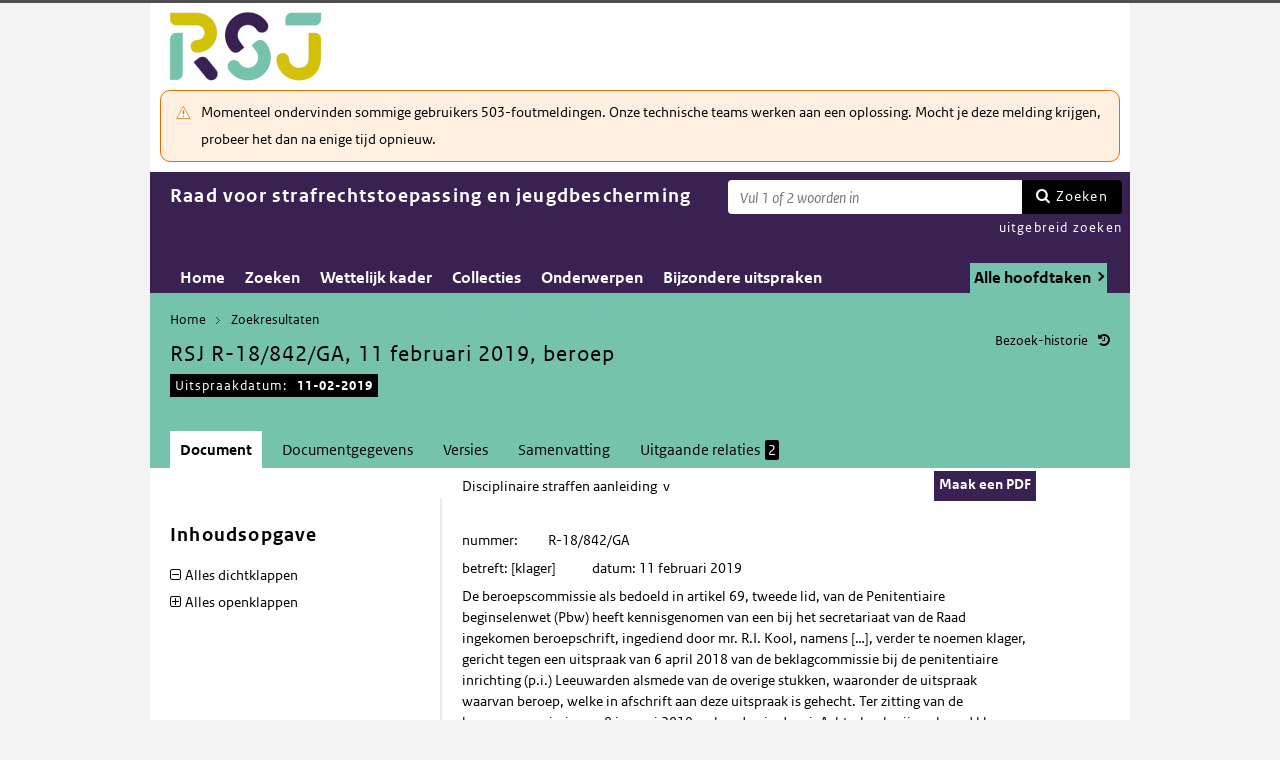

--- FILE ---
content_type: text/html; charset=utf-8
request_url: https://puc.overheid.nl/rsj/doc/PUC_266055_21/1/
body_size: 18781
content:


<!DOCTYPE html SYSTEM "about:legacy-compat">

<!--[if IE 8]><html xml:lang="nl-NL" class="ie8"><![endif]-->
<!--[if (lt IE 8)|(gt IE 8)|!(IE)]><!-->
<html xml:lang="nl-NL" lang="nl-NL">
<!--<![endif]-->
	<head id="ctl00_head1"><script id="ctl00_jsinclude_jQueryLokaal" type="text/javascript">/* <![CDATA[ */ window.jQuery || document.write('<script type="text/javascript" src="/StippWebDLL/Resources/jquery/lib/v3_6_0/jquery.min.js"><\/script>') /* ]]> */</script><meta http-equiv="Content-Type" content="text/html; charset=UTF-8" /><meta charset="UTF-8" /><meta name="viewport" content="width=device-width, initial-scale=1" /><link rel="icon" href="/App_Themes/Algemeen/images/favicon.ico" type="image/x-icon" /><title>
	RSJ R-18/842/GA, 11 februari 2019, beroep - Raad voor strafrechtstoepassing en jeugdbescherming
</title><script id="ctl00_jsinclude_jQueryUI" type="text/javascript" src="/StippWebDLL/Resources/jquery/ui/v1_13_0/jquery-ui.min.js?v=9936"></script><link id="ctl00_pucresourcescssmain_min_css" href="/PUC/Resources/css/main.min.css?v=7310+" rel="stylesheet" type="text/css" media="all" /><!--[if lte IE 9]><link id="ctl00_pucresourcescssie8_min_css" href="/PUC/Resources/css/IE8.min.css?v=7310+" rel="stylesheet" type="text/css" media="all" /><![endif]--><link id="ctl00_pucresourcescssstyle_min_css" href="/PUC/Resources/css/style.min.css?v=7310+" rel="stylesheet" type="text/css" media="all" /><link id="ctl00_stippwebdllresourcesjqueryuiv1_13_0smoothnessjquery_ui_min_css" href="/StippWebDLL/Resources/jquery/ui/v1_13_0/smoothness/jquery-ui.min.css?v=9936" rel="stylesheet" type="text/css" media="all" /><script id="ctl00_jsinclude_jQueryColorBox" type="text/javascript" src="/StippWebDLL/Resources/jquery/plugins/colorbox/jquery.colorbox-min.js?v=9936"></script><link id="ctl00_stippwebdllresourcesjquerypluginscolorboxstylestyle5colorbox_css" href="/StippWebDLL/Resources/jquery/plugins/colorbox/style/style5/colorbox.css?v=9936" rel="stylesheet" type="text/css" media="all" /><script id="ctl00_jsinclude_Teksten" type="text/javascript" src="/StippWebDLL/Resources/js/JavascriptTeksten.ashx?v=9936"></script><link id="ctl00_stippwebdllresourcescssstippweb_css" href="/StippWebDLL/Resources/css/StippWeb.css?v=9936" rel="stylesheet" type="text/css" media="all" /><script id="ctl00_jsinclude_JSVasteHeaders" type="text/javascript" src="/StippWebDLL/Resources/jquery/plugins/vasteheaders/jquery.vasteheaders.min.js?v=9936"></script><link id="ctl00_puchandlerskanaalhuisstijl_ashxidentifier_3d21" href="/PUC/Handlers/KanaalHuisstijl.ashx?identifier=21" rel="stylesheet" type="text/css" media="all" /><link id="ctl00_app_themesrsjcssstyle_min_css" href="/App_Themes/RSJ/css/style.min.css?v=7310+" rel="stylesheet" type="text/css" media="all" /><script id="ctl00_jsinclude_Cookie" type="text/javascript" src="/StippWebDLL/Resources/jquery/plugins/cookie/jquery.cookie.js?v=9936"></script><link id="ctl00_stippwebdllresourcescsscontrols_css" href="/StippWebDLL/Resources/css/Controls.css?v=9936" rel="stylesheet" type="text/css" media="all" /></head>
	<body id="ctl00_body1">
        
<!-- Start Piwik PRO installation code -->
<script type="text/javascript" async>
    (function (window, document, dataLayerName, id) {
        window[dataLayerName] = window[dataLayerName] || [], window[dataLayerName].push({start: (new Date).getTime(), event: "stg.start"}); var scripts = document.getElementsByTagName('script')[0], tags = document.createElement('script');
        function stgCreateCookie(a, b, c) {
            var d = ""; if (c) { var e = new Date; e.setTime(e.getTime() + 24 * c * 60 * 60 * 1e3), d = "; expires=" + e.toUTCString() } document.cookie = a + "=" + b + d + "; path=/;Secure"}
            var isStgDebug = (window.location.href.match("stg_debug") || document.cookie.match("stg_debug")) && !window.location.href.match("stg_disable_debug"); stgCreateCookie("stg_debug", isStgDebug ? 1 : "", isStgDebug ? 14 : -1);
            var qP = []; dataLayerName!== "dataLayer" && qP.push("data_layer_name=" + dataLayerName), qP.push("use_secure_cookies"), isStgDebug && qP.push("stg_debug"); var qPString = qP.length > 0 ? ("?" + qP.join("&")) : "";
            tags.async = !0, tags.src = "https://koop.piwik.pro/containers/"+id+".js"+qPString,scripts.parentNode.insertBefore(tags,scripts);
            !function (a, n, i) { a[n] = a[n] || {}; for (var c = 0; c < i.length; c++)!function (i) { a[n][i] = a[n][i] || {}, a[n][i].api = a[n][i].api || function () { var a = [].slice.call(arguments, 0); "string" == typeof a[0] && window[dataLayerName].push({ event: n + "." + i + ":" + a[0], parameters:[].slice.call(arguments, 1)})}}(i[c])}(window, "ppms", ["tm", "cm"]);
    })(window, document, 'dataLayer', 'a05b5d0a-cdc0-4a19-8729-6dbe7a0afc95');
</script>
<!-- End Piwik PRO Tag Manager code -->

	    <form method="post" action="/rsj/doc/PUC_266055_21/1/" onsubmit="javascript:return WebForm_OnSubmit();" id="aspnetForm" autocomplete="off">
<div class="aspNetHidden">
<input type="hidden" name="__EVENTTARGET" id="__EVENTTARGET" value="" />
<input type="hidden" name="__EVENTARGUMENT" id="__EVENTARGUMENT" value="" />
<input type="hidden" name="__VIEWSTATE" id="__VIEWSTATE" value="iT14alpo4Nu5PSyblFsM3LOkcYcVW3Aj9MQ2xh8mOdaZaghr3cVDnZVA28ax6sFHJ35FLQTPP9F/ao0akbzhil8rrA1X9TOLaJr471PwGMzQuWpADMVjobCGY5QFRUILC1CCovGxXNUk+MLtXziAbg6NjQ1uiicMfEgYHSKcDNEG6BnQhSdPc1XDZ/fmXgC3Von9e+jvheYsA/S5HaqDU9kusFJU54aQVfBV6m67U6xBrgXlNueDe7NIC57FSxItmblfZJexnj+yseVz91BlMQWvP6+W/bKQ6JoJgoZT7LlDKYlefER6Cb4fxXxEa84GTJvJbG59SLhExiG3gn4kTaCbKDZbNY4K7aSqL90fzeQ7Tgkz38E44gZvgjkIX6JsnzwjH57ip0EKOpj2ai2LFKeEkvRe96MxynhoSdlUJoaPyr9o3kfOlpbLUxJ0ZW8sLCnd1bMVQgTbJROyvHJoLy/j48q+SkQUOPtV8MeKGtu/gIzJswSno0Xfg0dNbT6ZRAhQr4ayGArwQBU3YFM/fwVOPN9Ha2Z5PR98bzeTI0Qj3z2SYlgRdHNZjy338GgMVEVKoSwzc5cKLyIcTLMPcE5hlqs/HQ0BX+eCGn/[base64]/wxirfkxuvLI3wOJq2URlhkzPRV69KWusxTLQXMKAhC7gGKHIzSTE7OR48kRk4oqR94y1qQ+oHOLOl1MxlR7k+PxlbOzdbe3y647oNYJ1J0YE6ZM/NzkgnfwEaoE31OVzNZHkgPlLlEOFivSIxPlp5rEHWNbDIEGE4DtpgmncHBDVuh8lbz5agiQCfBtw4JXf2plmXSh/cB2TfzIM1eU1+BS4tVe4B0ya+pCAA+6tCySnaGLcMyF3f7C7ho2OMMCfbAiiFv6SdOu8qcSBvO2kIq7Skhhhr10cX/JS0SSTtPbQHx6bx03dlEtU+00ZlUuVD5t2TKim9DJY5IqIIIy0dOCaHzl4wZn190WVdch2RcsRh6AcxEHmxUk3CEK9oh+Kmwkh0XJBKOaaoYQZVohdr9O+Y2r2L4IJITbKnXI2COQJSlhTx9CeDKrvsPFE+hr3TwwK6/PpKCk0R2+BB2qrIaW08DWuvoqS1aJYZXrW2O/JsHriklVpmltPJX07vHa3VTlKQSLquD2Tr2KdGtObUdJ/[base64]/VwFsr7pH60viRTVm1P2GjjRTf3sD+0sjFLeNqVcY/[base64]/UHoN4ZshkmgubqF9bY6ao8g+cBp4Zy+NiH007QHPynntAhLvjNki9iFhGrZsO1tc91OsL2Q6mIvpep2qJgLCz1gaBTqxJZtUt4PwixSwiiCczXvYqKuGz6c2oYDsSXS2Cy0gs8ncqRh+aYHlexEDXKhUdq4uMAjERaVvfA64YQJPTLWEtK4y6H/Q6lXJDHGjZYhzux+WQX2b1gQYAS8DUVlpDoUwqnFMGAjRsM2MmPV8BFivJD2yU/Po1jHksnCPpzLyNJPdMkPedK4kK+/ajh80xDs7jhB99NXSnV4eX3ujJUlemRyhkjU9CzWWpoXkufPI/5qxIpI3AfS6gqGO+cvDbzAjGuSqHvXDpJfcRRvjNCoESNwlsf6bPVlELSHtZNUpoEDomla9HUmVpieVgJb8wyWqI3VjRgC8LzqfLNyGGCxLF5+nTsIt2t5W9c7yrkRZEi2qgOH3GfHBVFbM7MQe6c4E0pBySJcSW6q5LhE8Jm9k9rX8WtBuwPkI00GlFsMPYi/VaYt2rEtmoFv4j3KvXsJcueGhA6W78FxihGycYips0ycM0QzhvdZHSM7ECCPXJDQ/r+XL9C8hlyq0Yh8juvxpVQbQ9rqLqUArqAgKf+P/I4vr107HPxuKLv1Zkvp5u5jDK/8+xUu2oCgiKF8HqggyEDWpI3v5Zx7rrRYYKN2+6N/4vVp+Cpkl+sNSu5j6vEgMGMohDjD1mqi4W1koVRSiUF2eOBOpJkFeuzFobneUX8y/+BLyO2I+mJgL4hes5vSnm0SGCMHRyxe3fkDTW6T5UOObrU5Mw8KzDr/VA6/jwF+bUbPZ47GCRGg8+qdix3LUhNy//7RxNmkjdN/[base64]/IVqHmiHtV9QLONxZNcI7FsjCqh2fnEMy1lNqUapt3Ydw8DOgkzY5UdXB9KjLNpl/B1/PQg2JxZcvAzaJfPU1qOeRs+NH2VaT+Sb0MO2xXoWgwAHa7rIVmhYFkCpSzrQ0GzitF+7cdVJt1bYGpvZ+0+txrKtS2oJlD0mFr637RbNGlA9bS7/+lLYDxUCaRrohfrPj97dw/sSjsFKSNdVAmkVo8p3JOFEfwHDc2EpVgVGDnrASOWqwRe9EeuQS0L7JX/uAIRom6efWJKkujEUZ0EK0s4K3oo5DBoTvtLeqFysd5aMkVl2+uNfQ9lBwU1AVSlrYEZatUurcE+Cd5XfdUXD6mCPxW7By637zv+tdOFsK+KOGy3kEAxbfTMmT0D/wX3b6Wrt3EfWqE7Z44pQFOW/yUQLnwgLDrK2VG6cqFiTpCDoG87vRqUt2rxlwIRewGPBzLpa9iJRjvmrhepyyyG2rFv1bWzgtY+3CNBwIoxLo0RB0D7svCkh5NqKwAMkfGO/rL4tmCrGum1Oki/TwJh4wGyL3BWBrsIpN9E+G7b3RPPRYRtpLXZ+ZqyfBmm5ZmQn5yiTMoYKLUOEEPkfqljd7GnAteuFGPRsIFRse0U/l6j0NQhFkcx7A2uGWq49pDYAL22MyEMK95Avdvbt3Iuz+kvRUOxevSwLwR+b7l2dLiANaYLZyKjlmNzbjL7RnD/xoAjQ0jqhXekMYP0le4mHRdhViDoOzeb3pbmLkEdzInu/IwUi6Q3Ogzsc+c+BevWHmfG3Psspv2nx5bM9RauPhn/PISgcXQx/JMVUYGiuyCkjEPg+HXXYpgxSamKai5iLlz24E8/ghJVbARqQWYSv0Gs91zXzG4T/dcbfazEZHcxYmFmEJKYKvWytyyqlWeKMiV8+uxHaSaj0QoaNYquBvzc54yTcDQluSvdUbqOvUCbNTZUo+IrwOAndc92oanZEOWM8Z3GumZN/koXOHrqa0sV+HSQvlCkzrcnSb0q9R7SwwECEKYxv1tjWIWvzBYiygghEm9xoBk71Q0bw5srMKISiC6+kCco2TAtGnYUuu17mZPNg7pGcVica+LdxgvO1caLyXPRic8RMgnjzu5O5GQohDYTtFo/ZzSP97OOV5jLY4U0ENt8fRmAPGXTMC0WOUyZr2kGasUhLZWLZGA3ytgiHM1uWkD29D6/fl7GnRu+SCIojDzE+oGAYym/4yHoEmslfLMdfXQ72GbPSevBkzzvv6RU/JXi60bOEkgRaqjgY+VkJ/xnDCN45qQ0CdIWP44eDgV1rmOorUri4civfwkheg69e1l093pk850QQMY4=" />
</div>

<script type="text/javascript">
//<![CDATA[
var theForm = document.forms['aspnetForm'];
if (!theForm) {
    theForm = document.aspnetForm;
}
function __doPostBack(eventTarget, eventArgument) {
    if (!theForm.onsubmit || (theForm.onsubmit() != false)) {
        theForm.__EVENTTARGET.value = eventTarget;
        theForm.__EVENTARGUMENT.value = eventArgument;
        theForm.submit();
    }
}
//]]>
</script>


<script src="/WebResource.axd?d=cbbnbo6MqrKNHHOhkdrLC6b0UgT5FXwp1MXvJQ9UfJj1pKl8ABQOjeM2k71cDCw9RYPIkcXKJgU3oOV2JVe8Fiv1-6LGSsU-c3WQLg2OJI81&amp;t=638901608248157332" type="text/javascript"></script>


<script type="text/javascript">
//<![CDATA[
$(document).ready( function() { $.ajaxSetup ({  cache: false  }); });//]]>
</script>

<script src="/StippWebDLL/Resources/js/StippWebValidatie.js?v=9936" type="text/javascript"></script>
<script src="/ScriptResource.axd?d=Rq8wWc8KfbhVq7zmK4R4JRkIZoCP0lpNJnNOf6lRk6jLIyQ6JgMUsFGZtdJ1IYOhBCLHfYLzsPAdNUUL6Gdd48-4FXd-EdEMDDnbBNQcobI_o_9gy6fAlllm8UUA0ZB6xLOHt9fMP1UHNAhjyC_zoW5-DR6SE_zcGsfHMElOkGo1&amp;t=ffffffff93d1c106" type="text/javascript"></script>
<script src="/ScriptResource.axd?d=n_0jueHzH5AQLt5iW-8va0Y83OMu9A7TNzRJ6LgCiHFDrR33UfTpss9HQdHHp6lp9QpzoKNq9pZkliVsBbSMjs2GLP2T_-TF7zJjjb0jjKmrWYvsH2S6RLtno-laJW0ln3lkQC7UMTb_zbbBJ0Tg4-rGBwzmCINiVOdfA0tMCaE1&amp;t=5c0e0825" type="text/javascript"></script>
<script src="/ScriptResource.axd?d=kd0GXek196JvP66ZbaQSsaXprfv7yBR1PIWWFOKKKVMBG35Gm7VxDM8NVxPhCtANzW8B10F0dT5hIBRyf5vzbtn7ZiMb7Bftw3nOzzooWpjGpOAo280ImAIeBPyNqAVrG4HikOtQAcMoUZu24pf-pSlVz85L_pg9Sd0BqTPodcwFXhBMYp2_xa2jYMBh_ee50&amp;t=5c0e0825" type="text/javascript"></script>
<script src="/StippWebDLL/Resources/jquery/ui/v1_13_0/jquery-ui.min.js?v=9936" type="text/javascript"></script>
<script src="/PUC/Resources/js/modernizr.js?v=7310+" type="text/javascript"></script>
<script src="/PUC/Resources/js/KOOP_webapp.min.js?v=7310+" type="text/javascript"></script>
<script src="/PUC/Resources/js/algemeen.min.js?v=7310+" type="text/javascript"></script>
<script src="/PUC/Resources/js/sessionStorage.min.js?v=7310+" type="text/javascript"></script>
<script src="/PUC/Resources/js/jquery.waardenlijstopenklap.js?v=7310+" type="text/javascript"></script>
<script type="text/javascript">
//<![CDATA[
function WebForm_OnSubmit() {
if (typeof(ValidatorOnSubmit) == "function" && ValidatorOnSubmit() == false) return false;
return true;
}
//]]>
</script>

<div class="aspNetHidden">

	<input type="hidden" name="__VIEWSTATEGENERATOR" id="__VIEWSTATEGENERATOR" value="5E3A856A" />
	<input type="hidden" name="__VIEWSTATEENCRYPTED" id="__VIEWSTATEENCRYPTED" value="" />
	<input type="hidden" name="__EVENTVALIDATION" id="__EVENTVALIDATION" value="/1nJWqH91QDJKstYK2J4W7H7ajhja9Wrlo6lpcawi8tVubBOXRGvM0FmUj86vE743YdhSbhnua2GP4R524gXmTdCXjVDH5HZFMMMeU0bCptWiwu7sQnDaDt35UkyPwwkBtcEK1xh6edahYXk9ThC+RV0TDCdnQVRcD7sqyB7U8L36Vkx/s7NpYWCaHOPzxj/vodxGj89ZRgVzosNRFuMKVe+aEvNLUQtOShaoXL1Iqw=" />
</div>	        
            <script type="text/javascript">
//<![CDATA[
Sys.WebForms.PageRequestManager._initialize('ctl00$StippWebResourceManager1', 'aspnetForm', ['tctl00$cphContent$Main$ctl00$SamenhangPopup$upOverzicht','','tctl00$cphContent$Main$ctl00$DocumentSamenhangInkomend$pnlResultaten','','tctl00$cphContent$Main$ctl00$DocumentSamenhangUitgaand$pnlResultaten',''], [], [], 90, 'ctl00');
//]]>
</script>


            <div id="centerbox">
                <div id="mainbox">
                    <div id="header">
                        <div class="skiplinks">
                            <p>
                                <span class="assistive">Ga direct naar</span><a title="Navigeer naar de inhoud" href="#content">Inhoud</a><span class="assistive">of</span><a id="skip-to-menu" class="active" title="Navigeer naar het hoofdmenu" href="#navigation">Menu</a>
                            </p>
                        </div>
                        <div id="branding">
                            <img id="logotype" src="/App_Themes/RSJ/images/logo.jpg" alt="Logo RSJ" />
                            <div id="payoff">RSJ</div>
                        </div>
                        <div id="ctl00_divSiteheader" class="siteheader">
                            

<div class="blok-tekst">
    <div class="blok-titel">
        
    </div>
    <div class="blok-inhoud">
        <p>Momenteel ondervinden sommige gebruikers 503-foutmeldingen. Onze technische teams werken aan een oplossing. Mocht je deze melding krijgen, probeer het dan na enige tijd opnieuw.</p>
    </div>
</div>
                        </div>
                        <div id="titelpayoffsnelzoeken">
                            <div id="application_titel">
                                Raad voor strafrechtstoepassing en jeugdbescherming
                                <div id="ctl00_divPayoff" class="application_payoff">
                                    
                                </div>
                            </div>
                            
                                <div id="snelzoeken">
                          
                                    <fieldset class="zoekbox">
                                        <legend>Zoeken op tekst</legend>
                                        <div id="ctl00_pnlZoekbox" class="zoekbox-tekst" onkeypress="javascript:return WebForm_FireDefaultButton(event, &#39;ctl00_btnZoeken&#39;)">
	                                
                                            <span class="header-zoeken-achtergrond">
                                                <label for="ctl00_vtsZoekterm" class="hidden">Zoekterm</label>
                                                <span><input type="text" name="ctl00$vtsZoekterm" class="VeldText  default_text" value='' id="ctl00_vtsZoekterm"  title="Vul 1 of 2 woorden in" aria-label="Zoekterm" /><span id="ctl00_ikv_ctl00_vtsZoekterm" style="display:none;"></span></span>
                                            </span>
                                            <a id="ctl00_btnZoeken" class="snelzoekenButton" formnovalidate="formnovalidate" href="javascript:WebForm_DoPostBackWithOptions(new WebForm_PostBackOptions(&quot;ctl00$btnZoeken&quot;, &quot;&quot;, true, &quot;&quot;, &quot;&quot;, false, true))">Zoeken</a>
                                            <input type="hidden" name="ctl00$hfTitelSuggestHandler" id="hfTitelSuggestHandler" value="uitgebreid zoeken" />
                                        
</div>
                                    </fieldset>
                            
                                    <a id="ctl00_lbUitgebreidZoeken" class="uitgebreidZoekenLink" href="javascript:__doPostBack(&#39;ctl00$lbUitgebreidZoeken&#39;,&#39;&#39;)">uitgebreid zoeken</a>

                                </div> 
                            
                        </div>
                        

<div id="navigation" class="nav-block">
    
            <span class="assistive">Hoofdnavigatie</span>
            <ul>
                <li class="">
                    <a href="/rsj/">Home</a>
                </li>
        
            <li class="">
                <a href="/rsj/zoeken/">Zoeken</a>
            </li>
        
            <li class="">
                <a href="/rsj/wettelijkkader/">Wettelijk kader</a>
            </li>
        
            <li class="">
                <a href="/rsj/collecties/">Collecties</a>
            </li>
        
            <li class="">
                <a href="/rsj/onderwerpen/">Onderwerpen</a>
            </li>
        
            <li class="">
                <a href="/rsj/bijzondereuitspraken/">Bijzondere uitspraken</a>
            </li>
        
            </ul>
        

    
                <ul class="hoofdtaak-selectie">
                    
                <li data-identifier="-">Alle hoofdtaken</li>
            
                <li data-identifier="adviezen">Adviezen</li>
            
                <li data-identifier="uitspraken">Uitspraken</li>
            
                </ul>
            

        

        <script type="text/javascript">
            $('ul.hoofdtaak-selectie').waardenlijstopenklap({
                classname: 'hoofdtaak-selectie-container',
                geselecteerdeIdentifier: '',
                onselect: function () {
                    var identifier = $(this).data('identifier');
                    var url = location.href;
                    var isDocPagina = $('#breadcrumb .zoekresultaaturl').length == 1;
                    var isZoekresPagina = $('#content .search_result').length == 1; //redirecten met nieuwe url, want anders kan de hoofdtaak er nog inzitten.

                    $.get('/PUC/Handlers/HoofdtaakCookie.ashx?actie=zetcookie&identifier=' + identifier + '&kanaal=/rsj', function (data) {
                        if (isDocPagina || isZoekresPagina) {
                            location.href = data;
                            return;
                        }

                        // Niet redirecten vanaf het zoekformulier
                        if ($('.zoekformulier').length == 0) {
                            // als we aan het zoeken zijn geweest en we passen de hoofdtaak aan, gaan we naar het zoekresultaat met de nieuwe hoofdtaak-selectie
                            // (anders slaat het bladeren nergens meer op, heb je misschien een hoofdtaak geselecteerd waar het huidige document niet aan voldoet, etc...)
                            if ($('#result_counter').is(':visible')) { // dit zijn de bladerknoppen voor het zoekresultaat
                                const zoekresultaaturl = $('.zoekresultaaturl', '#breadcrumb').attr('href');
                                if (zoekresultaaturl)
                                    url = zoekresultaaturl;
                            }
                            location.href = url;
                        }
                    });
                }
            });
        </script>
    
</div>

                    </div>

                    <!--[if lt IE 8]>
                        <div class="block-alert-message" id="block-site-message">
                            <p class="lead">Deze site omarmt moderne standaarden en technieken.</p><p>Uw webbrowser ondersteunt deze standaarden niet. Stap daarom over op een recente browser.</p>
                        </div>
                    <![endif]-->

                    <div id="main">
                        
    

<div class="header">
    <span class="assistive">Onderwerp: </span>
    <div id="breadcrumb">
        <a href="/rsj/">Home</a><a href="/rsj/zoeken/resultaat/?noredir=1" class="zoekresultaaturl">Zoekresultaten</a>
    </div>
    
    

    <a href="#" id="document_history" title="Document bezoek-historie">Bezoek-historie</a> 
    <div class="vaste-header" data-fixed="stick" data-fixed-class="vast">
        <h1 class="topic-home"><span id="h1Titel" lang="nl">RSJ R-18/842/GA, 11 februari 2019, beroep</span><table class="meta"><tr><td class="title-datum" title="Uitspraakdatum">Uitspraakdatum:</td><td class="title-datum-laatste-waarde"><strong>11-02-2019</strong></td></tr></table></h1>
        <span class="clear"></span>
    </div>

    

    

    

    <p class="assistive">Dit onderwerp bevat de volgende rubrieken.</p>
    <ul class="tabs">
        <li class="selected"><a href="#content_document">Document</a></li>

        

        

        <li><a href="#content_documentgegevens">Documentgegevens</a></li>
        <li><a href="#content_versies">Versies</a></li>

        
            <li><a href="#content_samenvatting">Samenvatting</a></li>
        

        

        
    
        

        
            <li><a href="#content_samenhang_uitgaand">Uitgaande relaties <span class="waardelijst-aantallen aantallen-xml">2</span></a></li>
        
    </ul>

    <ul class="relaties">
        
         
    </ul>

    

</div>


<div id="popup_samenhangrelaties" class="hidden">
    <h2>Externe relaties <span id="ctl00_cphContent_Main_ctl00_SamenhangPopup_lblAantalRelaties" class="externe-relaties"></span></h2>
    <div class="popup-content">
        <div id="ctl00_cphContent_Main_ctl00_SamenhangPopup_upOverzicht">
	
                <div id="ctl00_cphContent_Main_ctl00_SamenhangPopup_UpdateProgress1" style="display:none;">
		<div class="abonneren-loading"></div>
	</div>

                <p>Onderstaande relaties zijn gevonden bij &ldquo;document&rdquo;. Bij klikken wordt een externe website met een relatieoverzicht geopend op overheid.nl.</p>

                
            
</div>
    </div>
</div>

<div id="content">
    <div id="content_document">
        

<script>

    /* TODO: pdf in meldingen en extensie aanpassen naar de soort, en meerder mogelijk maken */
    var polltijd = 2000;
    function poll(ticket, identifier, soort) {
        var manifestatieServiceUrl = "/PUC/Handlers/ManifestatieService.ashx?actie=haalstatus&ticket=" + ticket;
        var manifestatieDownloadServiceUrl = "/PUC/Handlers/ManifestatieService.ashx?actie=download&identifier=" + identifier + "&url=";

        $.getJSON(manifestatieServiceUrl)
            .done(function (json) {
                var status = json.result.status;
                if (status == "processing") {
                    $(".DownloadManifestatie" + soort).text("Bezig " + soort.toUpperCase() + " te maken");
                    setTimeout(function () {
                        poll(ticket, identifier, soort);
                    }, polltijd);
                }
                else if (status == "error") {
                    $(".DownloadManifestatie" + soort).text("Fout! Waarschuw uw beheerder");
                } 
                else if (status == "rejected") {
                    $(".DownloadManifestatie" + soort).text("Fout! Probeer het later nog eens");
                }
                else if (status == "notfound") {
                    $(".DownloadManifestatie" + soort).text("Geen downloads beschikbaar");
                }
                else if (status == "available") {
                    var downloadUrl = json.result.url;
                    var filename = json.result.filename;
                    $(".DownloadManifestatie" + soort).text("Klaar! Klik hier voor de " + soort.toUpperCase());
                    $(".DownloadManifestatie" + soort).prop("onclick", null);
                    $(".DownloadManifestatie" + soort).attr("href", manifestatieDownloadServiceUrl + downloadUrl + "&filename=" + encodeURIComponent(filename));
                }

            })
            .fail(function (jqxhr, textStatus, error) {
                $(".DownloadManifestatie" + soort).text("Fout! Waarschuw uw beheerder");
            });
    }

    function DownloadManifestatie(documentIdentifier, kanaal, soort) {
        var manifestatieServiceUrl = "/PUC/Handlers/ManifestatieService.ashx?actie=maakmanifestatie&kanaal=" + kanaal + "&identifier=" + documentIdentifier + "&soort=" + soort;
        
        var ticket = "";
        $(".DownloadManifestatie" + soort).text("Bezig " + soort.toUpperCase() + " te maken");

        $.getJSON(manifestatieServiceUrl)
            .done(function (json) {
                ticket = json.ticket;
                setTimeout(function () {
                    poll(ticket, documentIdentifier, soort);
                }, polltijd);
            })
            .fail(function (jqxhr, textStatus, error) {
                $(".DownloadManifestatie" + soort).text("Fout! Waarschuw uw beheerder");
            });
       
    }
</script>


    <div id="ctl00_cphContent_Main_ctl00_DocumentHeader_themas" class="thema">
        <a onclick="loadThemasPopup();return false;" id="ctl00_cphContent_Main_ctl00_DocumentHeader_hlThema" class="themauitklappen" href="javascript:WebForm_DoPostBackWithOptions(new WebForm_PostBackOptions(&quot;ctl00$cphContent$Main$ctl00$DocumentHeader$hlThema&quot;, &quot;&quot;, true, &quot;&quot;, &quot;&quot;, false, true))"><span id="ctl00_cphContent_Main_ctl00_DocumentHeader_lblThema" class="themanaam">Disciplinaire straffen aanleiding</span>&#160;&#160;v</a>
        <div id="popup_themas" class="hidden">
            <h5>
                <span id="ctl00_cphContent_Main_ctl00_DocumentHeader_lblTitel">Onderwerpstructuur</span><a href="#" onclick="$('#popup_themas').addClass('hidden');return false;">^</a></h5>
            <div id="popup_themas_scroll">
                <div id="ctl00_cphContent_Main_ctl00_DocumentHeader_DivThemas" class="popup-content">
                <a class="themalink" style="padding-left:0px;" href="/rsj/onderwerpen/pagina/KW026">Disciplinaire straffen</a><br/><a class="themalink" style="padding-left:4px;" href="/rsj/onderwerpen/pagina/KW027">Disciplinaire straffen aanleiding</a><br/></div>
            </div>
        </div>
    </div>
   
    <div class="downloads">
        <ul class="download-als">
            
            <span id="ctl00_cphContent_Main_ctl00_DocumentHeader_manifestatiesSpan"><a onclick="DownloadManifestatie(&#39;PUC_266055_21_1&#39;, &#39;rsj&#39;, &#39;pdf&#39;);return false;" class="button downloadmanifestatie DownloadManifestatiepdf" rel="nofollow" href="javascript:WebForm_DoPostBackWithOptions(new WebForm_PostBackOptions(&quot;ctl00$cphContent$Main$ctl00$DocumentHeader$ctl00&quot;, &quot;&quot;, true, &quot;&quot;, &quot;&quot;, false, true))">Maak een PDF</a></span>
          

               
        </ul>
    </div>

        <div class="content_section text_format bwb_format document_content" lang="nl">
            
      
  
  
  
  
  
  <p>  </p>
<p>nummer:          R-18/842/GA </p>
<p>betreft: [klager]            datum: 11 februari 2019 </p>
<p>De beroepscommissie als bedoeld in artikel 69, tweede lid, van de Penitentiaire beginselenwet (Pbw) heeft kennisgenomen van een bij het secretariaat van de Raad ingekomen beroepschrift, ingediend door mr. R.I. Kool, namens […], verder te noemen klager, gericht tegen een uitspraak van 6 april 2018 van de beklagcommissie bij de penitentiaire inrichting (p.i.) Leeuwarden alsmede van de overige stukken, waaronder de uitspraak waarvan beroep, welke in afschrift aan deze uitspraak is gehecht. Ter zitting van de beroepscommissie van 8 januari 2019, gehouden in de p.i. Achterhoek, zijn gehoord klagers raadsman mr. R.I. Kool, en […], plaatsvervangend vestigingsdirecteur bij de p.i. Leeuwarden. Hoewel voor klagers vervoer naar de zitting was zorg gedragen, heeft hij daarvan geen gebruik gemaakt. Op grond van haar onderzoek overweegt en beslist de beroepscommissie als volgt: </p>
<p>1.         De inhoud van het beklag en de uitspraak van de beklagcommissie </p>
<p>Het beklag betreft een disciplinaire straf van vijf dagen opsluiting in een andere verblijfsruimte dan een strafcel zonder televisie, wegens de vondst van contrabande op klagers cel (LW 2018-23). De beklagcommissie heeft het beklag ongegrond verklaard op de gronden als in de aangehechte uitspraak weergegeven. </p>
<p>2.         De standpunten van klager en de directeur </p>
<p>Namens klager is in beroep het tegenover de beklagcommissie ingenomen standpunt als volgt toegelicht. Klager stelt geen alcohol op zijn cel te hebben gehad en heeft de directeur verzocht het flesje te tonen en de inhoud daarvan te testen. De directeur heeft dit verzoek niet gehonoreerd en heeft volstaan met een geurtest. Het testen van het flesje kan achterwege blijven als de gedetineerde de inhoud niet betwist. Nu klager betwist dat de substantie alcohol betreft, rust op de directeur een verdergaande onderzoeksverplichting. Een soortgelijke verplichting geldt ook voor het tonen van het flesje. Het flesje is onder de koelkast gerold. Klager weet niet om welk flesje het zou gaan. Door het flesje niet te tonen, is klager de mogelijkheid ontnomen zich gemotiveerd te verweren tegen de aantijgingen. Klager verwijst naar een uitspraak van de beroepscommissie waarin is geoordeeld, dat door de inhoud van een bekertje niet te testen, niet is komen vast te staan dat er alcohol in het bekertje zat. Klager ontkent het bezit van de aangetroffen USB-lader. De magnetron was geheel verzegeld toen klager deze in gebruik had en werd doorzocht. Bij de doorzoeking moet de verzegeling zijn doorbroken. De lader moet dus al bij verzegeling in de magnetron hebben gezeten. Indien bij klager enkel de scheermesjes en de geurkaas waren gevonden, dan had de zaak mogelijk met een waarschuwing kunnen worden afgedaan. De directeur heeft in beroep zijn tegenover de beklagcommissie ingenomen standpunt als volgt toegelicht. De beslissing is genomen na een zorgvuldige afweging. Drie personeelsleden hebben het flesje geroken en hebben bevestigd dat het om alcohol gaat. De directeur meent dat een geurtest volstaat. Hij weet niet waar het flesje op klagers cel is gevonden. Gedetineerden mogen scheermesjes in hun bezit hebben, in dit geval ging het echter om geprepareerde scheermesjes. De scheermesjes waren uit de houder gehaald. </p>
<p>3.         De beoordeling </p>
<p>Op grond van artikel 51, eerste lid in verbinding met artikel 50, eerste lid, van de Pbw kan de directeur een gedetineerde een disciplinaire straf van opsluiting in een strafcel dan wel een andere verblijfsruimte opleggen wegens het begaan van feiten die onverenigbaar zijn met de orde of de veiligheid in de inrichting dan wel met de ongestoorde tenuitvoerlegging van de vrijheidsbeneming. Aan klager is een disciplinaire straf opgelegd wegens de vondst van contrabande op zijn cel, namelijk scheermesjes, een USB-oplader en een flesje met alcohol. Wat er ook zij van klagers argument dat niet is komen vast te staan dat de inhoud van het flesje alcohol betreft, reeds de vondst van de scheermesjes en USB-oplader rechtvaardigt naar het oordeel van de beroepscommissie de door de directeur opgelegde disciplinaire straf. Klager kan voor de vondst hiervan verantwoordelijk worden gehouden. Klagers stelling dat de USB-stick reeds bij de verzegeling van de magnetron aanwezig was, acht de beroepscommissie niet aannemelijk. De directeur heeft ter zitting van de beroepscommissie toegelicht dat het geprepareerde scheermesjes betroffen die uit de houder waren verwijderd. Dit betreft contrabande die een gevaar voor de orde of de veiligheid oplevert. Het beroep van klager zal daarom ongegrond worden verklaard. </p>
<p>4.         De uitspraak </p>
<p>De beroepscommissie verklaart het beroep ongegrond en bevestigt de uitspraak van de beklagcommissie. </p>
<p>Aldus gegeven door de beroepscommissie voornoemd, bestaande uit mr. J.A.M. de Wit, voorzitter, drs. H. Heddema en J. Schagen MA, leden, in tegenwoordigheid van mr. R. Kokee, secretaris, op 11 februari 2019 </p>
<p>  </p>
<p>            secretaris         voorzitter </p>
<p>  </p>
<p>  </p>
<p>  </p>
<p>  </p>

        </div> <!--content_section-->
    </div>
    <div id="content_tekst">
        
    </div>

    <div id="content_bijlagen" style="display: none;">
        <div class="content_section text_format">
            <div class="bijlage">
                <h2>Bijlagen</h2>
                <div></div>
            </div>
        </div> 
    </div>

    <div id="content_documentgegevens" style="display: none;">
        <div class="content_section text_format">
            <div class="column_container2 clearfix"><div class="column"><h2>
          Informatietype en toegang
        </h2><dl class="metadata"><dt>Informatietype</dt><dd>Uitspraken</dd><dt>Documentsoort</dt><dd>Officiële uitspraak</dd><dt>Toegangsrechten</dt><dd>Intern</dd></dl><h2>
          Identificatie, datum en versie
        </h2><dl class="metadata"><dt>Identificatie</dt><dd>PUC_266055_21</dd><dt>Versie</dt><dd>1</dd><dt>Datum beschikbaarheid</dt><dd>13-02-2019</dd><dt>Uitspraakdatum</dt><dd>11-02-2019</dd><dt>Geldigheidsdatum</dt><dd>Niet gevuld</dd><dt>Wijzigingsdatum</dt><dd>13-02-2019</dd></dl></div><div class="column"><h2>Herkomst en taal</h2><dl class="metadata"><dt>Titel</dt><dd>RSJ R-18/842/GA, 11 februari 2019, beroep</dd><dt>Organisatie</dt><dd><a href="/rsj/zoeken/resultaat/PUC_266055_21/1/org/rsj" target="_blank">Raad voor strafrechtstoepassing en jeugdbescherming</a></dd><dt>Zaaknummer</dt><dd>R-18/842/GA</dd><dt>Onderwerp</dt><dd><a href="/rsj/zoeken/resultaat/PUC_266055_21/1/ond/KW027" target="_blank">Disciplinaire straffen aanleiding</a></dd></dl></div></div><div><div class="kenmerken breed"><h2>Kenmerken</h2><dl class="metadata"><dt>Hoofdtaak</dt><dd><a href="/rsj/zoeken/resultaat/PUC_266055_21/1/taa/uitspraken" target="_blank">Uitspraken</a></dd><dt>Thema</dt><dd><a href="/rsj/wettelijkkader/pagina/GAPbw51" target="_blank">Penitentiaire beginselenwet / Beroep na beklag / Disciplinaire straffen</a></dd></dl></div><div class="permanente-link breed"><h2>
          Permanente link
        </h2><dl class="metadata"><dt><label for="permalink">
              Huidige versie
            </label></dt><dd><input id="permalink" type="text" value="https://puc.overheid.nl/doc/PUC_266055_21/1" /></dd><dt><label for="permalink">
              Meest recente versie
            </label></dt><dd><input id="permalink" type="text" value="https://puc.overheid.nl/doc/PUC_266055_21" /></dd></dl></div></div>
        </div>  <!--content_section-->
    </div>
    <div id="content_versies" style="display: none;">
        <div class="content_section text_format">
            

<h2>Versie informatie document</h2>
<div><strong>Publicatie op Raad voor strafrechtstoepassing en jeugdbescherming:</strong></div>
<div>Huidige versie: <strong>1</strong></div>
<div>Datum beschikbaarheid huidige versie: <strong>13-02-2019</strong> (vanaf dit moment beschikbaar op Raad voor strafrechtstoepassing en jeugdbescherming)</div>
<br />
<div><strong>Datum document:</strong></div>
<div>Uitspraakdatum: <strong>11-02-2019</strong></div>


        <table class="versieinformatie">
            <tr>
                <th>Versie</th>
                
                
                    <th>Status</th>
                
            </tr>
            
        <tr>
            <td>
                <a href="/rsj/doc/PUC_266055_21/1">1</a>

                
                    [versie op het scherm]
                
            </td>
            
            
            
                <td></td>
            
        </tr>
    
        </table>
    
        </div>
    </div>
    <div id="content_samenhang_inkomend" style="display: none;">
        <div class="content_section">
            
<div class="summary clearfix">
    <div class="result_count">
        <h2>Relaties</h2>
        0 relaties
        gevonden bij document
    </div>
</div>

<div id="ctl00_cphContent_Main_ctl00_DocumentSamenhangInkomend_pnlResultaten">
	
        

        <div class="samenhangPager">
            
            
        </div>
    
</div>

        </div>
    </div>
    <div id="content_samenhang_uitgaand" style="display: none;">
        <div class="content_section">
            
<div class="summary clearfix">
    <div class="result_count">
        <h2>Relaties</h2>
        2 relaties
        gevonden bij document
    </div>
</div>

<div id="ctl00_cphContent_Main_ctl00_DocumentSamenhangUitgaand_pnlResultaten">
	
        
                <ul class="samenhang-resultaten">
                    
                <li>
                    <a target="_blank" href="/rsj/doc/PUC_89712_21/20251101#https://wetten.overheid.nl/jci1.3:c:BWBR0009709&hoofdstuk=IX&artikel=50" class="intern">
                        art. 50 PBW
                        
                    </a>
                </li>
            
                <li>
                    <a target="_blank" href="/rsj/doc/PUC_89712_21/20251101#https://wetten.overheid.nl/jci1.3:c:BWBR0009709&hoofdstuk=IX&artikel=51" class="intern">
                        art. 51 PBW
                        
                    </a>
                </li>
            
                </ul>
            

        <div class="samenhangPager">
            
            
        </div>
    
</div>

        </div>
    </div>
    <div id="content_notities" style="display: none;">
        <div class="content_section">
            
        </div>
    </div>

    <div id="content_samenvatting" style="display: none;">
        <div class="content_section text_format">
            <div class="samenvatting"><h2>Samenvatting</h2><p>Vondst geprepareerde scheermesjes en USB-stick op klagers cel rechtvaardigt discciplinaire straf. Klagers stelling dat de USB-stick reeds bij verzegeling magnetron aanwezig was, niet aannemelijk. Beroep ongegrond.<br />(Wet-  en regelgeving: Pbw art 50, 51)</p></div>
        </div>
    </div>

    <div id="content_inhoudsindicatie" style="display: none;">
        <div class="content_section text_format">
            
        </div>
    </div>
</div>

<div id="content_navigation"><h2>Inhoudsopgave</h2><a href="javascript:void(null);" id="fold_all">Alles dichtklappen</a><a href="javascript:void(null);" id="unfold_all">Alles openklappen</a><div id="content_tree" lang="nl"><ul>
      
  
  
  
  
  
  
 </ul></div></div><div id="toTop" title="Naar boven">Naar boven</div>

<div id="popup_history" class="popup_default_style hidden">
    <h3>Overzicht van meest recent bekeken documenten</h3>
    <div class="popup-content"></div>
</div>

<div id="popup_versievergelijk" class="popup_default_style hidden">
    <h3>Versievergelijk</h3>
    <p><span id="ctl00_cphContent_Main_ctl00_versievergelijk_huidigeversie">Huidige versie: 1</span></p>
    <div class="popup-content">

    </div>
</div>

<div id="popup_versievergelijkonmogelijk" class="popup_default_style hidden">
    <h3>Waarschuwing</h3>
    <div class="popup-content">In ieder geval één van de gekozen bestanden is een geupload document. Daar kan niet mee worden vergeleken.</div>
</div>

<div id="popup_relations" class="hidden">
    <a href="javascript:void(0)" class="popup-sluiten"></a>
    <div class="popup-content"></div>
</div>

<script type="text/javascript">
    initInhoudsopgave();
    initTabs();
    initPermanenteLinks();
    initVoetnootverwijzingen();
    initJuriconnectResolver('rsj');
    herpositioneerHashLinks();
    //ook bij klikken op interne link scroll positie herpositioneren
    $('#content_document a[href*="#"]').click(
        function () {
            setTimeout(function () {
                herpositioneerHashLinks();
            }, 100); //hij kijkt naar de hash in de url, dus eerst wachten tot hij deze actie heeft gedaan.
        });
</script>

    




                    </div>
                </div>
                <div id="footer">
                    <div class="clearfix container4">
                        

<div class="blok-tekst">
    <div class="blok-titel">
        <h1 id="ctl00_ctl07_h1Titel">Service</h1>
    </div>
    <div class="blok-inhoud">
        <p>
  <a target="_blank" href="https://www.rsj.nl/contact">Contact</a>
</p>
    </div>
</div>

<div class="blok-tekst">
    <div class="blok-titel">
        <h1 id="ctl00_ctl08_h1Titel">Privacybeleid</h1>
    </div>
    <div class="blok-inhoud">
        <p>
  <a target="_blank" href="https://www.rsj.nl/privacy">Privacybeleid</a>
</p>
    </div>
</div>
                    </div>
                    
                </div>
                <div id="background_popup"></div>
                <div id="popup_selection" class="hidden"></div>
            </div>
        
<script type="text/javascript">
//<![CDATA[
var Page_Validators =  new Array(document.getElementById("ctl00_ikv_ctl00_vtsZoekterm"));
//]]>
</script>

<script type="text/javascript">
//<![CDATA[
var ctl00_ikv_ctl00_vtsZoekterm = document.all ? document.all["ctl00_ikv_ctl00_vtsZoekterm"] : document.getElementById("ctl00_ikv_ctl00_vtsZoekterm");
ctl00_ikv_ctl00_vtsZoekterm.controltovalidate = "ctl00_vtsZoekterm";
ctl00_ikv_ctl00_vtsZoekterm.errormessage = "U heeft een ongeldige zoekterm opgegeven";
ctl00_ikv_ctl00_vtsZoekterm.display = "None";
ctl00_ikv_ctl00_vtsZoekterm.evaluationfunction = "CustomValidatorEvaluateIsValid";
ctl00_ikv_ctl00_vtsZoekterm.clientvalidationfunction = "ControleerKarakters";
//]]>
</script>


<script type="text/javascript">
//<![CDATA[

var Page_ValidationActive = false;
if (typeof(ValidatorOnLoad) == "function") {
    ValidatorOnLoad();
}

function ValidatorOnSubmit() {
    if (Page_ValidationActive) {
        return ValidatorCommonOnSubmit();
    }
    else {
        return true;
    }
}
        
document.getElementById('ctl00_ikv_ctl00_vtsZoekterm').dispose = function() {
    Array.remove(Page_Validators, document.getElementById('ctl00_ikv_ctl00_vtsZoekterm'));
}
Sys.Application.add_init(function() {
    $create(Sys.UI._UpdateProgress, {"associatedUpdatePanelId":null,"displayAfter":50,"dynamicLayout":true}, null, null, $get("ctl00_cphContent_Main_ctl00_SamenhangPopup_UpdateProgress1"));
});
//]]>
</script>
</form>
        <script type="text/javascript">
            initZoekresultatenIndex();
        </script>
	</body>
</html>

--- FILE ---
content_type: text/css; charset=utf-8
request_url: https://puc.overheid.nl/PUC/Handlers/KanaalHuisstijl.ashx?identifier=21
body_size: 2829
content:
#titelpayoffsnelzoeken,#application_titel{background-color:#392152}#navigation li{background-color:#392152}#navigation{background-color:#392152}#navigation ul{background-color:#392152}a:hover,a:focus,#content_navigation a:visited{color:#392152}.topic-link:hover span,.topic-link:active span{color:#392152}.tabs a:focus,.tabs a:hover{color:#392152}#breadcrumb a:focus,#breadcrumb a:hover{color:#392152}#navigation li{background-color:#392152}#content .bwb_format .section_highlight>a{color:#392152 !important}#content_navigation #content_tree span.articles{color:#392152}#aside h2{border-top-color:#392152}.mainform fieldset{border-top-color:#392152}.mainform .feature{border-top-color:#392152}.mainform .feature ul .highlight{color:#392152}#sub_form ul,.link_list{border-top-color:#392152}fieldset.buttons input,div.buttons input,.abonneren-zoekresultaat,.download-als a{background-color:#392152}.mainform ul.search_result li:hover>a{color:#392152}.mainform .paging a{color:#392152}.mainform .search_category a.category_folded:hover{color:#392152}.mainform .search_category a.category_unfolded:hover{color:#392152}dl.active_filters,div.active_filters{border-top-color:#392152}#sub_form ul.facet_selected li.highlight{color:#392152}#sub_form ul.facet_selected+ul.facet_unselected{border-top-color:#392152}#sub_form form#search{border-top-color:#392152}#result_counter a:focus,#result_counter a:hover{color:#392152}#document_history:focus,#document_history:hover{color:#392152}#versievergelijk:focus,#versievergelijk:hover{color:#76d2b6}.content_section .column p{border-top-color:#392152}ul.link_list{border-top-color:#392152;border-bottom-color:#392152}@media(min-width:500px){#navigation li{background-color:#392152}#navigation{background-color:#392152}#navigation ul{background-color:#392152}}@media(max-width:499px){.js #navigation ul{background-color:#392152}}::selection{background-color:#392152}::-webkit-selection{background-color:#392152}::-moz-selection{background-color:#392152}.meta .ui-datepicker-trigger:hover,.meta .ui-datepicker-trigger:hover,.mainform fieldset .ui-datepicker-trigger:hover,.mainform fieldset .ui-datepicker-trigger:focus{color:#392152}.mainform fieldset.metrand{border-top-color:#392152 !important}#sub_form dl.active_filters .ui-datepicker-trigger:hover,#sub_form dl.active_filters .ui-datepicker-trigger:focus{color:#392152}#content .sw_UlWeergaveLinks h2{border-bottom-color:#392152}.text_format .noot:hover .noot-nr{color:#392152}.blok-banner a{border-top-color:#392152}#content .resultaat-blokken .blok h2{border-bottom-color:#392152}#content #hoofdwet.overzicht-onderdeel{border-color:#392152}.attenderingsfouten{border:solid 1px #392152}.toekomstig-geldig,.nietmeer-geldig,.niet-in-werking-getreden{color:#392152}.vandaag-geldig{color:#fff;background:#000000;padding-left:2px;padding-right:2px}#snelzoeken .header-zoeken-achtergrond{background-color:#392152}h1{color:#000000}h2{color:#000000}h3{color:#000000}h4{color:#000000}a{color:#000000}a.verwijderVergelijk{color:#000000;font-style:normal;text-decoration:none}#skip-to-menu,#skip-to-menu:visited{color:#000000}#navigation a,#navigation a:visited{color:#000000}#footer:before{background-color:#000000}.topic-link{color:#000000}.tabs a{color:#000000}.tabs a:visited{color:#000000}#breadcrumb a{color:#000000}#content h1{color:#000000}#content h2{color:#000000}#content .bwb_format .section .relation_link{color:#000000}#content .bwb_format .section .relation_link span{background-color:#000000}#content .bwb_format .section_highlight:hover>a>span{color:#000000 !important}#content .bwb_format .hoofdstuk-kop{color:#000000}#content_navigation h2{color:#000000}#toTop:after{color:#000000}.mainform .feature span{color:#000000}.mainform .feature ul li a:before{color:#000000}fieldset.buttons input:first-child,div.buttons input:first-child{background-color:#000000}fieldset.buttons legend+input,div.buttons legend+input{background-color:#000000}#popup_selection .selection_list_scroll ul li label span{background-color:#000000}.mainform ul.search_result li:hover>a>span{color:#000000 !important}.mainform ul.search_result li .relation_link{color:#000000}.mainform ul.search_result li .relation_link span{background-color:#000000}.mainform .search_category span.result_count{background-color:#000000}dl.active_filters a.date_picker:before{color:#000000}#sub_form ul.facet_unselected li span.aantal{background-color:#000000}#sub_form form#search input[type=submit]{background-color:#000000}#result_counter a{color:#000000}#document_history{color:#000000}#versievergelijk{color:#000000}#popup_history thead th{background-color:#000000}.selection_list_scroll ul li span.aantal{background-color:#000000}#theme_tree span.aantal{background-color:#000000}a.verwijderVergelijk,a.verwijderVergelijk:visited{font-style:normal}h1 table.meta{background:#000000}h1 table.meta td.vergelijkversie,h1 table.meta td.vergelijkversie a{background-color:#000000}h1 table.meta td.open,h1 table.meta td.open a{background-color:#000000}#main .header .relaties li.extern a{background-color:#000000}#main .header .relaties li.extern a:hover{background-color:#000000}h1 table.meta #versievergelijkpopup{background-color:#000000}.samenhang-resultaten .samenhang-groep-header{color:#000000}.meta .ui-datepicker-trigger,.mainform fieldset .ui-datepicker-trigger{color:#000000}#sub_form dl.active_filters .ui-datepicker-trigger{color:#000000}.meta .ui-datepicker-trigger:before,#sub_form dl.active_filters .ui-datepicker-trigger:before{color:#000000}#sub_form ul.facet_selected li span{background-color:#000000}.text_format h5,.text_format h6{color:#000000}.text_format .noot .noot-nr{color:#000000}.search-button{background-color:#000000}.popup-content .relation_link{color:#000000}.popup-content .relation_link span{background-color:#000000}.waardelijst-aantallen{background-color:#000000}#footer h1{color:#000000}#content .bwb_format .relation_link{color:#000000}#content .bwb_format .relation_link span{background-color:#000000}body .popup-content .aantallen-notitie{background-color:#000000}.open-bundel{background:#000000}.relaties-lido,.aantallen-lido{background-color:#76C3AD !important}.relaties-lido,.aantallen-xml{background-color:#000000 !important}h1 table.meta td.open,h1 table.meta td.open a,h1 table.meta #versievergelijkpopup{background-color:#000000}.samenhang-resultaten a.extern::after{color:#000000}a#versievergelijk,a#versievergelijk:visited{color:#000000}a.themalink,a.themalink:visited{color:#000000}.thema a.themauitklappen,.thema a.themauitklappen:visited{color:#000000}#main{border-top-color:#76C3AD}.header{background:#76C3AD;background:-webkit-linear-gradient(top,#76C3AD 0%,#F3F3F3 100%);background:-o-linear-gradient(top,#76C3AD 0%,#F3F3F3 100%);background:-ms-linear-gradient(top,#76C3AD 0%,#F3F3F3 100%);background:linear-gradient(to bottom,#76C3AD 0%,#F3F3F3 100%)}#navigation a:hover,#navigation a:active,#navigation a:visited:hover,#navigation .selected a,#navigation .selected a:visited{background-color:#76C3AD}.block-alert-message{background-color:#76C3AD}#skip-to-menu,#skip-to-menu:visited{background:#76C3AD url("[data-uri]") no-repeat 6px 50%}.tabs li{border-top-color:#76C3AD}#navigation a:hover,#navigation a:active,#navigation .selected a,#navigation .selected a:visited{background-color:#76C3AD}.js #navigation a,.js #navigation a:visited{border-top-color:#76C3AD}#content .bwb_format .section .relation_link{background-color:#76C3AD}#content .bwb_format .section_highlight{border-top-color:#76C3AD}fieldset.buttons input:hover,div.buttons input:hover,.abonneren-zoekresultaat:hover,.download-als a:hover{background-color:#76C3AD}#popup_selection h2,#popup_abonnerenzoekresultaat h2,#popup_samenhangrelaties h2,.popup_samenhangrelaties h2{background-color:#76C3AD}.mainform ul.search_result li:hover{border-top-color:#76C3AD}.mainform ul.search_result li .relation_link{background-color:#76C3AD}#sub_form form#search input[type=submit]:hover{background-color:#76C3AD}#theme_tree a.selected{background-color:#76C3AD}@media(min-width:36em){#main{border-top-color:#76C3AD}.header{background:#76C3AD;background:-webkit-linear-gradient(top,#76C3AD 0%,#F3F3F3 100%);background:-o-linear-gradient(top,#76C3AD 0%,#F3F3F3 100%);background:-ms-linear-gradient(top,#76C3AD 0%,#F3F3F3 100%);background:linear-gradient(to bottom,#76C3AD 0%,#F3F3F3 100%)}}@media(min-width:500px){#main{border-top-color:#76C3AD}.header{background:#76C3AD;background:-webkit-linear-gradient(top,#76C3AD 0%,#F3F3F3 100%);background:-o-linear-gradient(top,#76C3AD 0%,#F3F3F3 100%);background:-ms-linear-gradient(top,#76C3AD 0%,#F3F3F3 100%);background:linear-gradient(to bottom,#76C3AD 0%,#F3F3F3 100%)}}body .ui-datepicker .ui-datepicker-header{background:#76C3AD}.versieinformatie{border-color:#76C3AD}.versieinformatie th,.versieinformatie td{border-color:#76C3AD}.popup-content .relation_link{background-color:#76C3AD}#content .bwb_format .relation_link{background-color:#76C3AD}h1 table.meta .title-versies,h1 table.meta .vergelijkversie,h1 table.meta .status,h1 table.meta .title-geldigheidsdatum{border-left:10px solid #76C3AD}h1 table.meta .title-datum-laatste-waarde{border-right:10px solid #76C3AD}.popup_default_style{background-color:#F3F3F3}#popup_relations.popup_relatieslijst{background-color:#F3F3F3}.mainform .summary{background-color:#F3F3F3}dl.metadata dt{background-color:#F3F3F3}.content_section .column_container2{background:#F3F3F3}#content .noot-tekst{background:#F3F3F3}#content .noot-tekst:after{border-bottom-color:#F3F3F3}.vaste-header.vast{background:#F3F3F3}@media(min-width:500px){#navigation a,#navigation a:visited{color:#fff}}body #content table th{padding:0 5px 4px 5px;border-right:1px solid #000;border-bottom:1px solid #000;border:1px solid #000;vertical-align:bottom;color:#000;background:#fff;font-weight:bold;text-align:center}body #content table.koppenarceren th{padding:0 5px 4px 5px;border-right:1px solid #000;border-bottom:1px solid #000;border:1px solid #000;vertical-align:bottom;background:#F3F3F3;font-weight:bold;text-align:center;color:#000}body #content table.zonderranden,body #content table.zonderranden td,body #content table.zonderranden th{border:none}